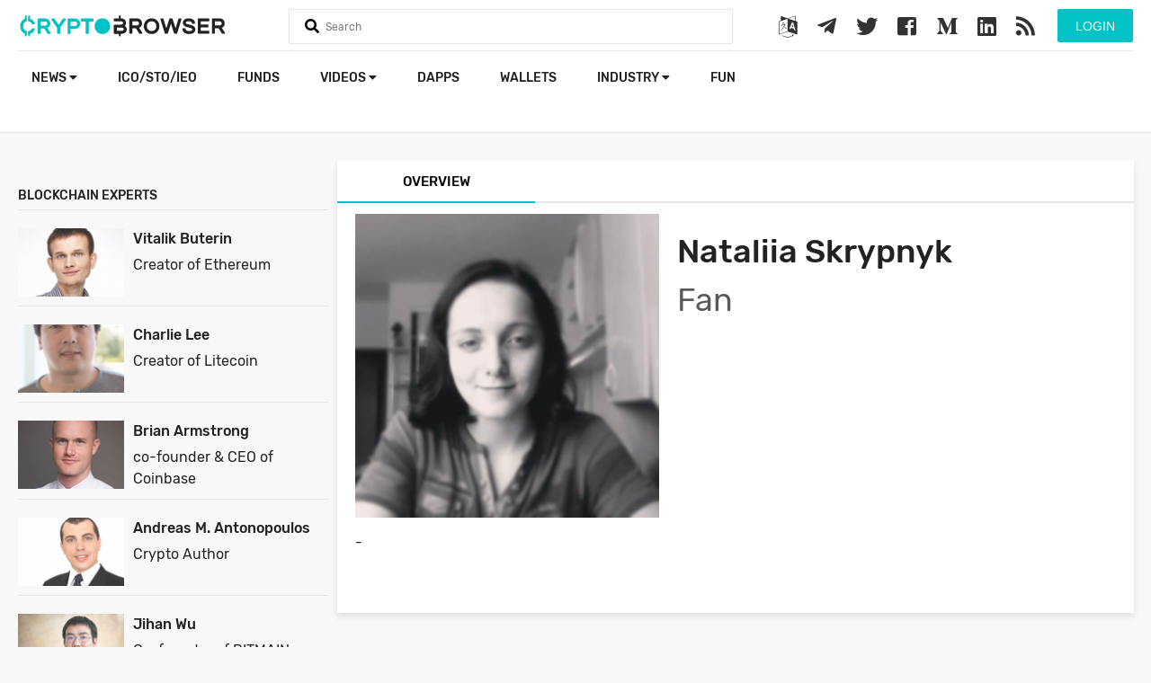

--- FILE ---
content_type: text/html; charset=UTF-8
request_url: https://cryptobrowser.io/people/Nataliia-Skrypnyk/
body_size: 5675
content:
<!doctype html>
<html lang="en">
<head>
    <meta charset="utf-8">
    <meta http-equiv="X-UA-Compatible" content="IE=edge">
    <meta name="viewport" content="width=device-width, initial-scale=1">
    <title>Nataliia Skrypnyk</title>
    <meta name="description" content="">
    <meta name="keywords" content="">
    <meta name="theme-color" content="#01c3c5">
    <link rel="canonical" href="https://cryptobrowser.io/people/Nataliia-Skrypnyk/" />
        <link rel="stylesheet" href="https://cdnjs.cloudflare.com/ajax/libs/font-awesome/4.7.0/css/font-awesome.min.css">
    <link rel="stylesheet" href="https://use.fontawesome.com/releases/v5.2.0/css/all.css" integrity="sha384-hWVjflwFxL6sNzntih27bfxkr27PmbbK/iSvJ+a4+0owXq79v+lsFkW54bOGbiDQ" crossorigin="anonymous">
    <link href="/css/app.css?v=107" rel="stylesheet" type="text/css">
    <link rel="shortcut icon" href="/favicon.png">
    <script src="/js/app.js?v=56" type="4f3f5dbb860011d1b2d60ff6-text/javascript"></script>
            <!-- Global site tag (gtag.js) - Google Analytics -->
    <script async src="https://www.googletagmanager.com/gtag/js?id=UA-123728214-1" type="4f3f5dbb860011d1b2d60ff6-text/javascript"></script>
    <script type="4f3f5dbb860011d1b2d60ff6-text/javascript">
        window.dataLayer = window.dataLayer || [];
        function gtag(){dataLayer.push(arguments);}
        gtag('js', new Date());
        gtag('config', 'UA-123728214-1');
    </script>
    <link rel="manifest" href="/manifest.json" />
    <script src="https://cdn.onesignal.com/sdks/OneSignalSDK.js" async="" type="4f3f5dbb860011d1b2d60ff6-text/javascript"></script>
    <script type="4f3f5dbb860011d1b2d60ff6-text/javascript">
        var OneSignal = window.OneSignal || [];
        OneSignal.push(function() {
            OneSignal.init({
                appId: "52b8fb9d-2ee8-473d-9808-127aed9102bb",
            });
        });
    </script>
    <script async src="//pagead2.googlesyndication.com/pagead/js/adsbygoogle.js" type="4f3f5dbb860011d1b2d60ff6-text/javascript"></script>
    <script type="4f3f5dbb860011d1b2d60ff6-text/javascript">
        (adsbygoogle = window.adsbygoogle || []).push({
            google_ad_client: "ca-pub-8067847188259078",
            enable_page_level_ads: true
        });
    </script>
    <link rel="stylesheet" href="https://cryptobrowser.io/css/lity.min.css">
    <script src="https://cryptobrowser.io/js/lity.min.js" type="4f3f5dbb860011d1b2d60ff6-text/javascript"></script>
    <!-- Google translate JS -->
    <script type="4f3f5dbb860011d1b2d60ff6-text/javascript" src="//translate.google.com/translate_a/element.js?cb=googleTranslateElementInit"></script>
    <script type="4f3f5dbb860011d1b2d60ff6-text/javascript">
        function googleTranslateElementInit() {
            new google.translate.TranslateElement({pageLanguage: 'en'}, 'google_translate_element');
        }
    </script>
    <script src="https://www.google.com/recaptcha/api.js?" async defer type="4f3f5dbb860011d1b2d60ff6-text/javascript"></script>

</head>
<body>
    <header>
        <div class="main">
            <div class="headerTop">
                <a href="/" class="logo">
                    <img src="/images/logo.svg">
                </a>

                <form method="get" onsubmit="if (!window.__cfRLUnblockHandlers) return false; return false" data-cf-modified-4f3f5dbb860011d1b2d60ff6-="">
                    <div class="searchHolder">
                        <i class="fa fa-search"></i>
                        <input type="text" name="q" class="searchQ" autocomplete="off" placeholder="Search">
                        <a href="#" class="closeSearch"><i class="fas fa-times"></i></a>
                        <div class="searchResult"></div>
                    </div>
                </form>

                <div class="mobileMenu">
                    <a href="#" class="searchMobile">
                        <i class="fas fa-search"></i>
                    </a>
                    <a href="#" class="menuMobile">
                        <i class="fas fa-bars"></i>
                    </a>

                </div>

                <div class="user-actions-wrap">
                                    <button class="btn btn-green form-btn modal-btn login-btn" data-modal="#login_modal">Login</button>
                                </div>

                <div class="social">
                    <a href="#" class="modal-btn" data-modal="#google_translate_modal">
                        <i class="fa fa-language"></i>
                    </a>
                    <a href="https://t.me/CryptoBrowser_EN" target="_blank">
                        <i class="fab fa-telegram-plane"></i>
                    </a>
                    <a href="https://twitter.com/Crypto_Browser" target="_blank">
                        <i class="fab fa-twitter"></i>
                    </a>
                    <a href="https://www.facebook.com/CryptoBrowser-668358090206974/" target="_blank">
                        <i class="fab fa-facebook-square"></i>
                    </a>
                    <a href="https://medium.com/@CryptoBrowser" target="_blank">
                        <i class="fab fa-medium-m"></i>
                    </a>
                    <a href="https://www.linkedin.com/company/cryptobrowser/" target="_blank">
                        <i class="fab fa-linkedin"></i>
                    </a>
                    <a href="/feed/" target="_blank">
                        <i class="fas fa-rss"></i>
                    </a>
                </div>

                <div class="clearfix"></div>
            </div>
<!--            <div class="coinsStatMainPage">-->
<!--                <div class="col-12">-->
<!--                    <div class="col-2">-->
<!--                        <label><b>Cryptocurrencies</b></label>-->
<!--                        <strong>0</strong>-->
<!--                    </div>-->
<!---->
<!--                    <div class="col-2">-->
<!--                        <label><b>Markets</b></label>-->
<!--                        <strong>0</strong>-->
<!--                    </div>-->
<!---->
<!--                    <div class="col-2">-->
<!--                        <label><b>Market Cap</b></label>-->
<!--                        <strong>$0</strong>-->
<!--                    </div>-->
<!---->
<!--                    <div class="col-2">-->
<!--                        <label><b>24h Vol</b></label>-->
<!--                        <strong>$0</strong>-->
<!--                    </div>-->
<!---->
<!--                    <div class="col-2">-->
<!--                        <label><b>BTC Dominance</b></label>-->
<!--                        <strong>0%</strong>-->
<!--                    </div>-->
<!---->
<!--                </div>-->
<!--            </div>-->
            <div class="headerBottom">
                <ul class="pull-left">
                    <li class="user-mobile-buttons">
                                                    <button class="btn btn-green form-btn modal-btn login-btn" data-modal="#login_modal">Login</button>
                                            </li>
                    <li >
                        <a href="/news/">News
                            <i class="fas fa-caret-down"></i>
                        </a>
                        <ul>
                            <li>
                                <a href="https://cryptobrowser.io/news/">Latest news</a>
                            </li>
                            <li>
                                <a href="/news?currentDesks[]=analysis">Analysis</a>
                            </li>
                            <li>
                                <a href="news?currentDesks[]=guides">Guides</a>
                            </li>
                            <li>
                                <a href="news?currentDesks[]=press-releases">Press Releases</a>
                            </li>
                            <li>
                                <a href="https://cryptobrowser.io/news-rss-feed/">News from Other Sources</a>
                            </li>
                            <li class="special">
                                <a href="https://cryptobrowser.io/submit-press-release/">
                                    Submit Press Release
                                </a>
                            </li>
                        </ul>
                    </li>
<!--                    <li >-->
<!--                        <a href="/coins/">-->
<!--                            Cryptocurrencies-->
<!--                            <i class="fas fa-caret-down"></i>-->
<!--                        </a>-->
<!--                        <ul>-->
<!--                            <li>-->
<!--                                <a href="/gainers-losers/">Gainers &amp; Losers</a>-->
<!--                            </li>-->
<!--                            <li>-->
<!--                                <a class="main-sub-sub-menu" href="/coins/">All Cryptocurrencies-->
<!--                                    <i class="fas fa-caret-down"></i>-->
<!--                                </a>-->
<!--                                <ul>-->
<!--                                    <li class="sub-sub-menu-elements-hidden sub-sub-menu-elements" style="min-width: 185px">-->
<!--                                        <a href="/coins/?type[]=coin" >Coins Only</a>-->
<!--                                    </li>-->
<!--                                    <li class="sub-sub-menu-elements-hidden sub-sub-menu-elements" style="min-width: 185px">-->
<!--                                        <a href="/coins/?type[]=token" >Tokens Only</a>-->
<!--                                    </li>-->
<!--                                </ul>-->
<!--                            </li>-->
<!--                        </ul>-->
<!--                    </li>-->
                    <li >
                        <a href="/icos/">ICO/STO/IEO</a>
                    </li>
<!--                    <li >-->
<!--                        <a href="/exchanges/">Exchanges</a>-->
<!--                    </li>-->
                    <li >
                        <a href="https://cryptobrowser.io/crypto-funds/">funds</a>
                    </li>
                    <li >
                        <a href="/videos/">Videos
                            <i class="fas fa-caret-down"></i>
                        </a>
                        <ul>
                            <li>
                                <a href="https://cryptobrowser.io/videos/">Videos</a>
                            </li>
                            <li>
                                <a href="https://cryptobrowser.io/channels/">Channels</a>
                            </li>
                        </ul>
                    </li>
                    <li >
                        <a href="/dapps/">Dapps</a>
                    </li>
                    <li >
                        <a href="https://cryptobrowser.io/wallets/">Wallets</a>
                    </li>
                    <li>
                        <a href="">Industry
                            <i class="fas fa-caret-down"></i>
                        </a>
                        <ul>
                            <li >
                                <a href="/events/">Events</a>
                            </li>
                            <li  class="active" >
                                <a href="/people/">People</a>
                            </li>
                            <li >
                                <a href="/glossary/">Glossary</a>
                            </li>
                            <li >
                                <a class="main-sub-sub-menu" href="/companies/">Companies
                                    <i class="fas fa-caret-down"></i>
                                </a>
                                <ul>
                                    <li class="sub-sub-menu-elements-hidden sub-sub-menu-elements">
                                        <a href="https://cryptobrowser.io/companies/crypto-mining/">Crypto Mining</a>
                                    </li>
                                    <li class="sub-sub-menu-elements-hidden sub-sub-menu-elements">
                                        <a href="https://cryptobrowser.io/companies/marketing-agency/">Marketing Agencies</a>
                                    </li>
                                    <li class="sub-sub-menu-elements-hidden sub-sub-menu-elements">
                                        <a href="https://cryptobrowser.io/companies/blockchain-developers/">Blockchain Developers</a>
                                    </li>
                                    <li class="sub-sub-menu-elements-hidden sub-sub-menu-elements">
                                        <a href="https://cryptobrowser.io/companies/ad-networks/">Ad Networks</a>
                                    </li>
                                    <li class="sub-sub-menu-elements-hidden sub-sub-menu-elements">
                                        <a href="https://cryptobrowser.io/companies/">All Companies</a>
                                    </li>
                                </ul>
                            </li>
                        </ul>
                    </li>
                    <li >
                        <a href="/crypto-fun/">Fun</a>
                    </li>
                </ul>
                
            </div>
        </div>
    </header>
    <div class="content">
        <script type="application/ld+json">
{
  "@context": "http://schema.org",
  "@type": "Person",
  "image": "https://cryptobrowser.io/images/thumbs/5b8e82db6e74c0000a6e3750_338x233.png",
  "jobTitle": "Fan",
  "name": "Nataliia Skrypnyk"
}
</script>
<div class="main">
    <div class="col-12">

        <div class="pull-right w900">
            <div class="icoSingleRight coinsRight peopleView">
                <ul class="tabs">
                    <li class="active">
                        <a href="#overview">Overview</a>
                    </li>

                    
                    

                                    </ul>

                <div class="content tab-content active" id="overview">
                    <div class="pad-20 mt-x">
                        <img src="/images/thumbs/5b8e82db6e74c0000a6e3750_338x233.png" width="338" class="thumb">
                        
                        <h1>Nataliia Skrypnyk</h1>
                        <h2>Fan</h2>
                        
                        <div class="social">
                                                    </div>
                        <div class="clearfix"></div>
                        <p>
                           -
                        </p>
                    </div>
                </div>

                
            </div>


            
        </div>



        <div class="leftMenu pull-left">
            <div class="newRightBlock">
                <h3>blockchain experts</h3>
                <div class="tab_content people">

                                            <div class="row">
                            <a href="/people/Vitalik-Buterin/" style="text-decoration: none">
                                <img src="/images/thumbs/5b65d0d815e5aa0008081298_120x78.png">
                                <h4>Vitalik Buterin</h4>
                                <h5>Creator of Ethereum</h5>
                                
                            </a>
                        </div>
                                            <div class="row">
                            <a href="/people/Charlie-Lee/" style="text-decoration: none">
                                <img src="/images/thumbs/5b65d14c15e5aa000a7951a2_120x78.png">
                                <h4>Charlie Lee</h4>
                                <h5>Creator of Litecoin</h5>
                                
                            </a>
                        </div>
                                            <div class="row">
                            <a href="/people/Brian-Armstrong/" style="text-decoration: none">
                                <img src="/images/thumbs/5b65d4c96fde05000726381c_120x78.png">
                                <h4>Brian Armstrong</h4>
                                <h5>co-founder &amp; CEO of Coinbase</h5>
                                
                            </a>
                        </div>
                                            <div class="row">
                            <a href="/people/Andreas-M.-Antonopoulos/" style="text-decoration: none">
                                <img src="/images/thumbs/5b65d627a8255000082159cf_120x78.png">
                                <h4>Andreas M. Antonopoulos</h4>
                                <h5>Crypto Author</h5>
                                
                            </a>
                        </div>
                                            <div class="row">
                            <a href="/people/Jihan-Wu/" style="text-decoration: none">
                                <img src="/images/thumbs/5b65da59a82550000b4e0306_120x78.png">
                                <h4>Jihan Wu</h4>
                                <h5>Co-founder of BITMAIN</h5>
                                
                            </a>
                        </div>
                                            <div class="row">
                            <a href="/people/Erik-Voorhees/" style="text-decoration: none">
                                <img src="/images/thumbs/5b65db83a82550000c3f3f04_120x78.png">
                                <h4>Erik Voorhees</h4>
                                <h5>CEO of ShapeShift</h5>
                                
                            </a>
                        </div>
                                            <div class="row">
                            <a href="/people/Tyler-Winklevoss/" style="text-decoration: none">
                                <img src="/images/thumbs/5b65dce6a82550000a2be248_120x78.png">
                                <h4>Tyler Winklevoss</h4>
                                <h5>Co-founder and CEO of Gemini</h5>
                                
                            </a>
                        </div>
                                            <div class="row">
                            <a href="/people/Barry-Silbert/" style="text-decoration: none">
                                <img src="/images/thumbs/5b65ddff6fde05000a23e8a6_120x78.png">
                                <h4>Barry Silbert</h4>
                                <h5>Founder and CEO of DigitalCurrencyGroup</h5>
                                
                            </a>
                        </div>
                                            <div class="row">
                            <a href="/people/jonathan-sheely/" style="text-decoration: none">
                                <img src="/images/thumbs/5b8d4dffd9ea8b000b78ddbc_120x78.png">
                                <h4>Jonathan Sheely</h4>
                                <h5>Chief Architect @ WhenHub</h5>
                                
                            </a>
                        </div>
                                            <div class="row">
                            <a href="/people/joey-song/" style="text-decoration: none">
                                <img src="/images/thumbs/5b8d4dffa66d7b00094c986a_120x78.png">
                                <h4>Joey Song</h4>
                                <h5>Chief Operating Officer</h5>
                                
                            </a>
                        </div>
                                    </div>
            </div>
        </div>

        <div class="clearfix"></div>
    </div>
    <div class="clearfix"></div>
</div>

    </div>

    <footer>
        <div class="main">
            <div class="col-4 pull-right">
                <h2><i class="far fa-envelope"></i> Subscribe to our newsletter</h2>
                <form method="post" action="/subscribe/">
                    <input type="hidden" name="_token" value="D8zDTwqHkCeipwHC1NhYZDikqooYBjxXrq2KxcX3">
                    <input type="email" name="email" required placeholder="Email address">
                    <div class="table-left"><input type="submit" name="action" value="Subscribe" class="btn btn-green"></div>
                    <div class="table-right"><input type="submit" name="action" value="Invite your friend" class="btn btn-green invite-btn"></div>
                </form>
                <div class="app-buttons"><a href="https://play.google.com/store/apps/details?id=io.cryptobrowser.app.cryptobrowser" target="_blank"><img src="https://cryptobrowser.io/images/playstore.png" alt="Playstore APP"></a></div>
            </div>



            <div class="col-2">
                <h2>Crypto Browser</h2>
                <ul>
                    <li class="special">
                        <a href="/partnership-program/">
                            <i class="fas fa-arrow-right"></i>
                            Partnership Program
                        </a>
                    </li>
                    <li>
                        <a href="/about/">
                            <i class="fas fa-arrow-right"></i>
                            About
                        </a>
                    </li>

                    <li>
                        <a href="/advertising/">
                            <i class="fas fa-arrow-right"></i>
                            Advertising
                        </a>
                    </li>

                    <li>
                        <a href="/write-for-us/">
                            <i class="fas fa-arrow-right"></i>
                            Write For Us
                        </a>
                    </li>

                    <li>
                        <a href="/contacts/">
                            <i class="fas fa-arrow-right"></i>
                            Contacts
                        </a>
                    </li>

                </ul>
            </div>
            <div class="col-2">
                <h2>News</h2>
                <ul>
                    <li>
                        <a href="https://cryptobrowser.io/news/">
                            <i class="fas fa-arrow-right"></i>
                            Latest news
                        </a>
                    </li>
                    <li>
                        <a href="/news?currentDesks[]=analysis">
                            <i class="fas fa-arrow-right"></i>
                            Analysis
                        </a>
                    </li>
                    <li>
                        <a href="/news?currentDesks[]=guides">
                            <i class="fas fa-arrow-right"></i>
                            Guides
                        </a>
                    </li>
                    <li>
                        <a href="/news?currentDesks[]=press-releases">
                            <i class="fas fa-arrow-right"></i>
                            Press Releases
                        </a>
                    </li>
                    <li class="special">
                        <a href="https://cryptobrowser.io/submit-press-release/">
                            <i class="fas fa-arrow-right"></i>
                            Submit Press Release
                        </a>
                    </li>
                    
                </ul>
            </div>
            <div class="col-2">
                <h2>Industry</h2>
                <ul>
                    <li>
                        <a href="/events/">
                            <i class="fas fa-arrow-right"></i>
                            Events
                        </a>
                    </li>
                    <li>
                        <a href="/people/">
                            <i class="fas fa-arrow-right"></i>
                            People
                        </a>
                    </li>
                    <li>
                        <a href="/glossary/">
                            <i class="fas fa-arrow-right"></i>
                            Glossary
                        </a>
                    </li>
                    <li>
                        <a href="/companies/">
                            <i class="fas fa-arrow-right"></i>
                            Companies
                        </a>
                    </li>
                </ul>
            </div>
            <div class="col-2">
                <h2>ICO/STO/IEO</h2>
                <ul>
                    <li>
                        <a href="/icos/">
                            <i class="fas fa-arrow-right"></i>
                            ICO Listing
                        </a>
                    </li>
                    <li>
                        <a href="https://docs.google.com/forms/u/1/d/1kY6QqX37HXwQIzAWaii_JTbatHnI_HA4BcPvGloc8_0/edit?usp=sharing" target="_blank">
                            <i class="fas fa-arrow-right"></i>
                            Add ICO/IEO/STO
                        </a>
                    </li>
                    
                </ul>
            </div>

            <div class="clearfix"></div>
            <hr>
            <div class="social">
                <a href="https://t.me/CryptoBrowser_EN" target="_blank">
                    <i class="fab fa-telegram-plane"></i>
                </a>
                <a href="https://twitter.com/Crypto_Browser" target="_blank">
                    <i class="fab fa-twitter"></i>
                </a>
                <a href="https://www.facebook.com/CryptoBrowser-668358090206974/" target="_blank">
                    <i class="fab fa-facebook-square"></i>
                </a>
                <a href="https://medium.com/@CryptoBrowser" target="_blank">
                    <i class="fab fa-medium-m"></i>
                </a>
                <a href="https://www.linkedin.com/company/cryptobrowser/" target="_blank">
                    <i class="fab fa-linkedin"></i>
                </a>
                <a href="/feed/" target="_blank">
                    <i class="fas fa-rss"></i>
                </a>
            </div>
            <div class="info">
                Copyright.
                <a href="/terms-conditions/">Terms and conditions</a>
                | <a href="/privacy-policy/">Privacy Policy</a>
                | <a href="/disclaimer/">Disclaimer</a>
            </div>
            <div class="clearfix"></div>
        </div>
    </footer>

    <!-- Google Translate Modal -->
    <div id="google_translate_modal" class="modal">
        <!-- Modal content -->
        <div class="modal-content">
            <span class="close" data-modal="#google_translate_modal">&times;</span>
            <div id="google_translate_wrap">
                <div id="google_translate_element"></div>
            </div>
        </div>
    </div>

    
            <!-- Login/Register Modal -->
<div id="login_modal" class="modal">
    <!-- Modal content -->
    <div class="modal-content">
        <span class="close" data-modal="#login_modal">&times;</span>
        <span class="modal-header">Sign In</span>
        <div class="social-login">
            <a class="btn-social btn-facebook" href="https://cryptobrowser.io/login/facebook">
                <i class="fab fa-facebook-f"></i>
                Facebook Login
            </a>
            <a class="btn-social btn-twitter" href="https://cryptobrowser.io/login/twitter">
                <i class="fab fa-twitter"></i>
                Twitter Login
            </a>
            <a class="btn-social btn-google" href="https://cryptobrowser.io/login/google">
                <i class="fab fa-google-plus-g"></i>
                Google Login
            </a>
        </div>
        <div class="form-type">
            <ul>
                <li>
                    <button class="btn btn-green" data-form="#login_form" data-header="Sign In">Login</button>
                </li>
                <li>
                    <button class="btn " data-form="#register_form" data-header="Register">Sign Up</button>
                </li>
            </ul>
        </div>
                <div class="form-wrap active" id="login_form">
            <form action="https://cryptobrowser.io/login/" method="POST">
                <input type="hidden" name="_token" value="D8zDTwqHkCeipwHC1NhYZDikqooYBjxXrq2KxcX3">
                <div>
                    <label for="email">Email</label>
                    <input type="email" name="email" id="email" value="" required>
                </div>
                <div>
                    <div class="password-label-wrap">
                        <label for="password">Password</label>
                        <span id="forgot_password_btn" data-header="Forgotten password" data-form="#forgot_form">Forgot password</span>
                    </div>
                    <input type="password" name="password" id="password" minlength="6" required>
                </div>
                <div class="remember-me-wrap">
                    <input type="checkbox" name="remember" id="remember" >
                    <label for="remember"> Remember me</label>
                </div>
                <div>
                    <button class="btn btn-green submit-btn" type="submit">Login</button>
                </div>
            </form>
        </div>
        <div class="form-wrap " id="register_form">
            <form action="https://cryptobrowser.io/register/" method="post">
                <input type="hidden" name="_token" value="D8zDTwqHkCeipwHC1NhYZDikqooYBjxXrq2KxcX3">
                <div>
                    <label for="email">Email</label>
                    <input type="email" name="email" value="" required>
                </div>
                <div>
                    <label for="password">Password</label>
                    <input type="password" name="password" minlength="6" required>
                </div>
                <div>
                    <button class="btn btn-green submit-btn" type="submit">Sign Up</button>
                </div>
                <div>
                    <p>By registering for a free account on CryptoBrowser.io, you agree and accept the <a href="/terms-conditions/" target="_blank">Terms and Conditions</a>.</p>
                </div>
            </form>
        </div>
        <div class="form-wrap " id="forgot_form">
            <form action="https://cryptobrowser.io/forgotten-password/" method="post">
                <input type="hidden" name="_token" value="D8zDTwqHkCeipwHC1NhYZDikqooYBjxXrq2KxcX3">
                <div>
                    <p>To reset your password, please enter your email address below.</p>
                </div>
                <div>
                    <label for="email">Email</label>
                    <input type="email" name="email" value="" required>
                </div>
                <div class="buttons-wrap">
                    <button class="btn btn-green submit-btn" type="submit">Reset</button>
                    <button class="btn btn-green back-btn" type="button" data-form="#login_form" data-header="Sign In">Back to login</button>
                </div>
            </form>
        </div>
    </div>
</div>

    
    <!-- News Rss Feed Single Post Modal -->
    <div id="news-rss-feed-modal" class="modal">
        <!-- Modal content -->
        <div class="modal-content">
            <span class="close" data-modal="#news-rss-feed-modal">&times;</span>
            <div class="row">
                <div id="news-rss-feed-left-col">
                    <div id="news-post-image"></div>
                </div>
                <div id="news-rss-feed-right-col">
                    <div id="link-and-published-date">
                        <a id="news-post-link" target="_blank"></a>
                        <span>&nbsp/&nbsp</span>
                        <div id="news-post-published-date"></div>
                    </div>
                    <p id="news-post-title"></p>
                    <p id="news-post-description"></p>
                </div>
            </div>
            <div id="continue-reading-row" class="row">
                <a id="continue-reading" class="btn btn-green form-btn" target="_blank">Continue Reading...</a>
            </div>
        </div>
    </div>

    <div class="loader hidden">
        <div class="lds-roller">
            <div></div><div></div><div></div><div></div><div></div><div></div><div></div><div></div>
        </div>
    </div>

        <a class="goTop" style="display: none; cursor: pointer">
        <i class="fas fa-arrow-circle-up"></i>
    </a>

    <div class="cookieconsent-wrap">
        <div class="pull-left">
            <h3>Cookie Policy</h3>
            <p>Cryptobrowser.io uses cookies to enhance your experience. By continuing without changing your settings, you agree to this use. To provide the best blockchain and crypto media on the web for free, we also request your permission for our partners and us to use cookies to personalize ads. To allow this, please click "OK". Need more info? Take a look at our Cookie Policy.</p>
        </div>
        <div class="pull-right">
            <a href="#" class="btn-style cookieAgree btn btn-green">OK</a>
            <a href="/cookies" class="btn-style btn btn-gray">Cookie Policy</a>
        </div>
    </div>
<script src="/cdn-cgi/scripts/7d0fa10a/cloudflare-static/rocket-loader.min.js" data-cf-settings="4f3f5dbb860011d1b2d60ff6-|49" defer></script><script defer src="https://static.cloudflareinsights.com/beacon.min.js/vcd15cbe7772f49c399c6a5babf22c1241717689176015" integrity="sha512-ZpsOmlRQV6y907TI0dKBHq9Md29nnaEIPlkf84rnaERnq6zvWvPUqr2ft8M1aS28oN72PdrCzSjY4U6VaAw1EQ==" data-cf-beacon='{"version":"2024.11.0","token":"59e3c87d44134c83b272d15fcc0fa3a6","r":1,"server_timing":{"name":{"cfCacheStatus":true,"cfEdge":true,"cfExtPri":true,"cfL4":true,"cfOrigin":true,"cfSpeedBrain":true},"location_startswith":null}}' crossorigin="anonymous"></script>
</body>
</html>


--- FILE ---
content_type: text/html; charset=utf-8
request_url: https://www.google.com/recaptcha/api2/aframe
body_size: -87
content:
<!DOCTYPE HTML><html><head><meta http-equiv="content-type" content="text/html; charset=UTF-8"></head><body><script nonce="0vo8H9xRJ57K72FgHRbEVw">/** Anti-fraud and anti-abuse applications only. See google.com/recaptcha */ try{var clients={'sodar':'https://pagead2.googlesyndication.com/pagead/sodar?'};window.addEventListener("message",function(a){try{if(a.source===window.parent){var b=JSON.parse(a.data);var c=clients[b['id']];if(c){var d=document.createElement('img');d.src=c+b['params']+'&rc='+(localStorage.getItem("rc::a")?sessionStorage.getItem("rc::b"):"");window.document.body.appendChild(d);sessionStorage.setItem("rc::e",parseInt(sessionStorage.getItem("rc::e")||0)+1);localStorage.setItem("rc::h",'1769888880794');}}}catch(b){}});window.parent.postMessage("_grecaptcha_ready", "*");}catch(b){}</script></body></html>